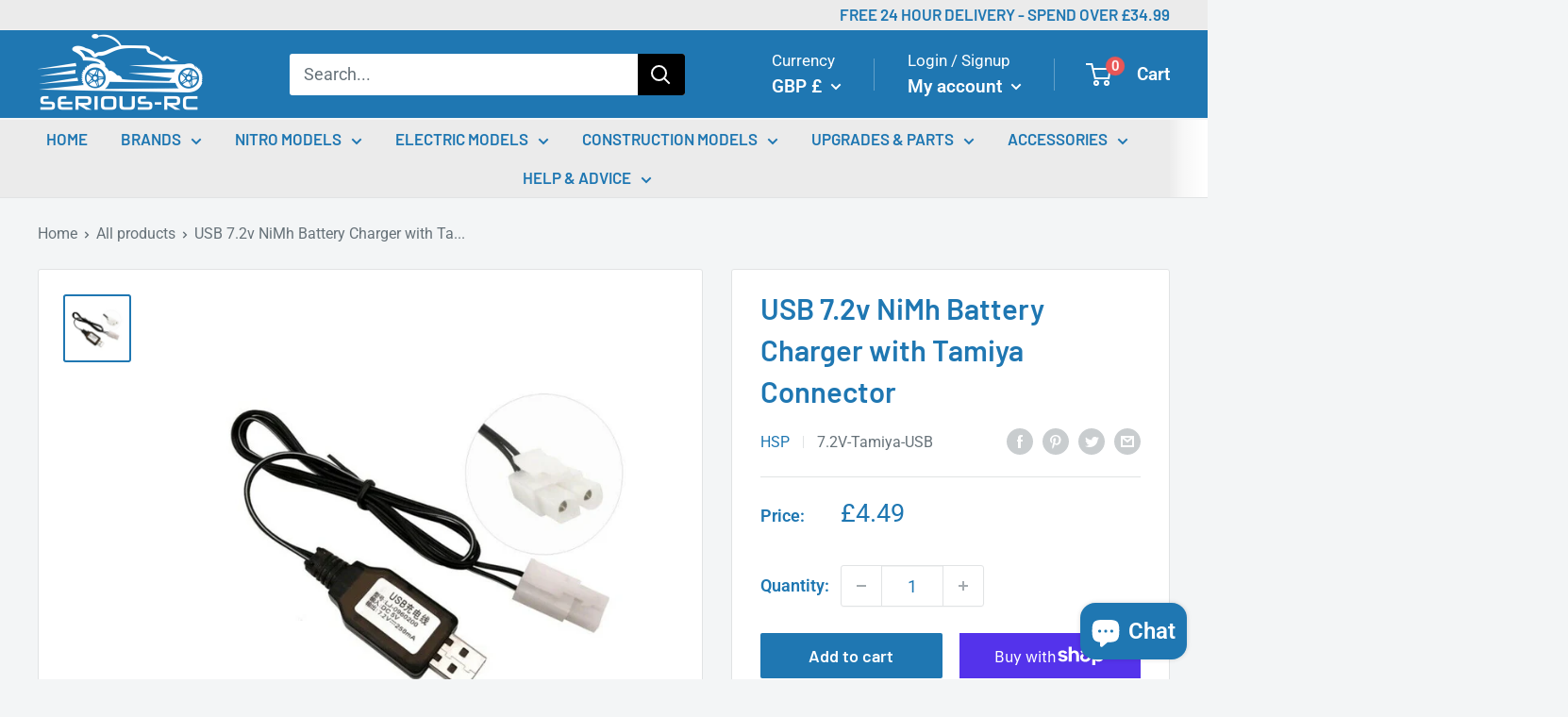

--- FILE ---
content_type: text/javascript
request_url: https://www.seriousrc.co.uk/cdn/shop/t/7/assets/custom.js?v=102476495355921946141731018907
body_size: -560
content:
//# sourceMappingURL=/cdn/shop/t/7/assets/custom.js.map?v=102476495355921946141731018907
